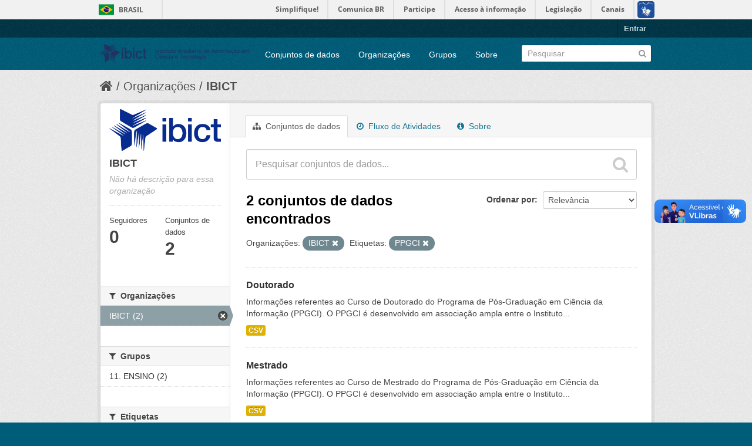

--- FILE ---
content_type: text/html; charset=utf-8
request_url: https://dados.ibict.br/organization/ibict-gov?organization=ibict-gov&amp=&tags=PPGCI
body_size: 5090
content:
<!DOCTYPE html>
<!--[if IE 7]> <html lang="pt_BR" class="ie ie7"> <![endif]-->
<!--[if IE 8]> <html lang="pt_BR" class="ie ie8"> <![endif]-->
<!--[if IE 9]> <html lang="pt_BR" class="ie9"> <![endif]-->
<!--[if gt IE 8]><!--> <html lang="pt_BR"> <!--<![endif]-->
  <head>
    <!--[if lte ie 8]><script type="text/javascript" src="/fanstatic/vendor/:version:2017-06-19T11:14:42.31/html5.min.js"></script><![endif]-->
<link rel="stylesheet" type="text/css" href="/fanstatic/vendor/:version:2017-06-19T11:14:42.31/select2/select2.css" />
<link rel="stylesheet" type="text/css" href="/fanstatic/css/:version:2017-06-19T11:14:42.29/main.min.css" />
<link rel="stylesheet" type="text/css" href="/fanstatic/vendor/:version:2017-06-19T11:14:42.31/font-awesome/css/font-awesome.min.css" />
<!--[if ie 7]><link rel="stylesheet" type="text/css" href="/fanstatic/vendor/:version:2017-06-19T11:14:42.31/font-awesome/css/font-awesome-ie7.min.css" /><![endif]-->

<script defer="defer" src="//barra.brasil.gov.br/barra.js" type="text/javascript"></script>
    <meta charset="utf-8" />
      <meta name="generator" content="ckan 2.6.2" />
      <meta name="viewport" content="width=device-width, initial-scale=1.0">
    <title>IBICT - Organizações - Dados Abertos do Ibict</title>

    
    
  <link rel="shortcut icon" href="/base/images/ckan.ico" />
    
  <link rel="alternate" type="application/atom+xml" title="Dados Abertos do Ibict - Conjuntos de dados na organização: IBICT" href="/feeds/organization/ibict-gov.atom" />
<link rel="alternate" type="application/atom+xml" title="Dados Abertos do Ibict - Histórico de Revisões" href="/revision/list?days=1&amp;format=atom" />

      
    

    
      
      
    
    
  </head>

  
  <body data-site-root="https://dados.ibict.br/" data-locale-root="https://dados.ibict.br/" >

    
    <div class="hide"><a href="#content">Pular para o conteúdo</a></div>
  

  
    <div id="barra-brasil" style="background:#7F7F7F; height: 20px; padding:0 0 0 10px;display:block;">
        <ul id="menu-barra-temp" style="list-style:none;">
                <li style="display:inline; float:left;padding-right:10px; margin-right:10px; border-right:1px solid #EDEDED"><a href="http://brasil.gov.br" style="font-family:sans,sans-serif; text-decoration:none; color:white;">Portal do Governo Brasileiro</a></li>
                <li><a style="font-family:sans,sans-serif; text-decoration:none; color:white;" href="http://epwg.governoeletronico.gov.br/barra/atualize.html">Atualize sua Barra de Governo</a></li>
        </ul>
</div>


  <header class="account-masthead">
    <div class="container">
      
        
          <nav class="account not-authed">
            <ul class="unstyled">
              
              <li><a href="/user/login">Entrar</a></li>
              
              
            </ul>
          </nav>
        
      
    </div>
  </header>

<header class="navbar navbar-static-top masthead">
  
    
  
  <div class="container">
    <button data-target=".nav-collapse" data-toggle="collapse" class="btn btn-navbar" type="button">
      <span class="icon-bar"></span>
      <span class="icon-bar"></span>
      <span class="icon-bar"></span>
    </button>
    
    <hgroup class="header-image pull-left">

      
        
          <a class="logo" href="/"><img src="/base/images/logo-Ibict.png" alt="Dados Abertos do Ibict" title="Dados Abertos do Ibict" style="width: 260px; margin-top: 4%;" /></a>
        
      

    </hgroup>

    <div class="nav-collapse collapse">

      
        <nav class="section navigation">
          <ul class="nav nav-pills">
            
              <li><a href="/dataset">Conjuntos de dados</a></li><li><a href="/organization">Organizações</a></li><li><a href="/group">Grupos</a></li><li><a href="/about">Sobre</a></li>
            
          </ul>
        </nav>
      

      
        <form class="section site-search simple-input" action="/dataset" method="get">
          <div class="field">
            <label for="field-sitewide-search">Buscar conjunto de dados</label>
            <input id="field-sitewide-search" type="text" name="q" placeholder="Pesquisar" />
            <button class="btn-search" type="submit"><i class="icon-search"></i></button>
          </div>
        </form>
      

    </div>
  </div>
</header>

  
    <div role="main">
      <div id="content" class="container">
        
          
            <div class="flash-messages">
              
                
              
            </div>
          

          
            <div class="toolbar">
              
                
                  <ol class="breadcrumb">
                    
<li class="home"><a href="/"><i class="icon-home"></i><span> Início</span></a></li>
                    
  <li><a href="/organization">Organizações</a></li>
  <li class="active"><a class=" active" href="/organization/ibict-gov">IBICT</a></li>

                  </ol>
                
              
            </div>
          

          <div class="row wrapper">

            
            
            

            
              <div class="primary span9">
                
                
                  <article class="module">
                    
                      <header class="module-content page-header">
                        
                        <ul class="nav nav-tabs">
                          
  <li class="active"><a href="/organization/ibict-gov"><i class="icon-sitemap"></i> Conjuntos de dados</a></li>
  <li><a href="/organization/activity/ibict-gov/0"><i class="icon-time"></i> Fluxo de Atividades</a></li>
  <li><a href="/organization/about/ibict-gov"><i class="icon-info-sign"></i> Sobre</a></li>

                        </ul>
                      </header>
                    
                    <div class="module-content">
                      
                      
    
      
      
      







<form id="organization-datasets-search-form" class="search-form" method="get" data-module="select-switch">

  
    <div class="search-input control-group search-giant">
      <input type="text" class="search" name="q" value="" autocomplete="off" placeholder="Pesquisar conjuntos de dados...">
      
      <button type="submit" value="search">
        <i class="icon-search"></i>
        <span>Enviar</span>
      </button>
      
    </div>
  

  
    <span>
  
  

  
    
      
  <input type="hidden" name="organization" value="ibict-gov" />

    
  
    
      
  <input type="hidden" name="tags" value="PPGCI" />

    
  
</span>
  

  
    
      <div class="form-select control-group control-order-by">
        <label for="field-order-by">Ordenar por</label>
        <select id="field-order-by" name="sort">
          
            
              <option value="score desc, metadata_modified desc">Relevância</option>
            
          
            
              <option value="title_string asc">Nome Crescente</option>
            
          
            
              <option value="title_string desc">Nome Descrescente</option>
            
          
            
              <option value="metadata_modified desc">Modificada pela última vez</option>
            
          
            
          
        </select>
        
        <button class="btn js-hide" type="submit">Ir</button>
        
      </div>
    
  

  
    
      <h2>

  
  
  
  

2 conjuntos de dados encontrados</h2>
    
  

  
    
      <p class="filter-list">
        
          
          <span class="facet">Organizações:</span>
          
            <span class="filtered pill">IBICT
              <a href="/organization/ibict-gov?amp=&amp;tags=PPGCI" class="remove" title="Remover"><i class="icon-remove"></i></a>
            </span>
          
        
          
          <span class="facet">Etiquetas:</span>
          
            <span class="filtered pill">PPGCI
              <a href="/organization/ibict-gov?organization=ibict-gov&amp;amp=" class="remove" title="Remover"><i class="icon-remove"></i></a>
            </span>
          
        
      </p>     
      <a class="show-filters btn">Filtrar Resultados</a>
    
  

</form>




    
  
    
      

  
    <ul class="dataset-list unstyled">
    	
	      
	        






  <li class="dataset-item">
    
      <div class="dataset-content">
        
          <h3 class="dataset-heading">
            
              
            
            
              <a href="/dataset/doutorado">Doutorado</a>
            
            
              
              
            
          </h3>
        
        
          
        
        
          
            <div>Informações referentes ao Curso de Doutorado do  Programa de Pós-Graduação em Ciência da Informação (PPGCI). O PPGCI é desenvolvido em associação ampla entre o Instituto...</div>
          
        
      </div>
      
        
          
            <ul class="dataset-resources unstyled">
              
                
                <li>
                  <a href="/dataset/doutorado" class="label" data-format="csv">CSV</a>
                </li>
                
              
            </ul>
          
        
      
    
  </li>

	      
	        






  <li class="dataset-item">
    
      <div class="dataset-content">
        
          <h3 class="dataset-heading">
            
              
            
            
              <a href="/dataset/mestrado">Mestrado</a>
            
            
              
              
            
          </h3>
        
        
          
        
        
          
            <div>Informações referentes ao Curso de Mestrado do Programa de Pós-Graduação em Ciência da Informação (PPGCI). O PPGCI é desenvolvido em associação ampla entre o Instituto...</div>
          
        
      </div>
      
        
          
            <ul class="dataset-resources unstyled">
              
                
                <li>
                  <a href="/dataset/mestrado" class="label" data-format="csv">CSV</a>
                </li>
                
              
            </ul>
          
        
      
    
  </li>

	      
	    
    </ul>
  

    
  
  
    
  

                    </div>
                  </article>
                
              </div>
            

            
              <aside class="secondary span3">
                
                
  




  
  <div class="module module-narrow module-shallow context-info">
    
    <section class="module-content">
      
      
        <div class="image">
          <a href="/organization/ibict-gov">
            <img src="https://dados.ibict.br/uploads/group/2017-07-04-135305.194402IBICT.jpg" width="200" alt="ibict-gov" />
          </a>
        </div>
      
      
      <h1 class="heading">IBICT
        
      </h1>
      
      
      
        <p class="empty">Não há descrição para essa organização</p>
      
      
      
        
        <div class="nums">
          <dl>
            <dt>Seguidores</dt>
            <dd><span>0</span></dd>
          </dl>
          <dl>
            <dt>Conjuntos de dados</dt>
            <dd><span>2</span></dd>
          </dl>
        </div>
        
        
        <div class="follow_button">
          
        </div>
        
      
      
    </section>
  </div>
  
  
  
    

  
  
    
      
      
        <section class="module module-narrow module-shallow">
          
            <h2 class="module-heading">
              <i class="icon-medium icon-filter"></i>
              
              Organizações
            </h2>
          
          
            
            
              <nav>
                <ul class="unstyled nav nav-simple nav-facet">
                  
                    
                    
                    
                    
                      <li class="nav-item active">
                        <a href="/organization/58b041cc-7778-49f5-a759-4b68a4fe40bd?amp=&amp;tags=PPGCI" title="">
                          <span>IBICT (2)</span>
                        </a>
                      </li>
                  
                </ul>
              </nav>

              <p class="module-footer">
                
                  
                
              </p>
            
            
          
        </section>
      
    
  

  
    

  
  
    
      
      
        <section class="module module-narrow module-shallow">
          
            <h2 class="module-heading">
              <i class="icon-medium icon-filter"></i>
              
              Grupos
            </h2>
          
          
            
            
              <nav>
                <ul class="unstyled nav nav-simple nav-facet">
                  
                    
                    
                    
                    
                      <li class="nav-item">
                        <a href="/organization/58b041cc-7778-49f5-a759-4b68a4fe40bd?organization=ibict-gov&amp;amp=&amp;tags=PPGCI&amp;groups=ensino1" title="">
                          <span>11. ENSINO  (2)</span>
                        </a>
                      </li>
                  
                </ul>
              </nav>

              <p class="module-footer">
                
                  
                
              </p>
            
            
          
        </section>
      
    
  

  
    

  
  
    
      
      
        <section class="module module-narrow module-shallow">
          
            <h2 class="module-heading">
              <i class="icon-medium icon-filter"></i>
              
              Etiquetas
            </h2>
          
          
            
            
              <nav>
                <ul class="unstyled nav nav-simple nav-facet">
                  
                    
                    
                    
                    
                      <li class="nav-item active">
                        <a href="/organization/58b041cc-7778-49f5-a759-4b68a4fe40bd?organization=ibict-gov&amp;amp=" title="">
                          <span>PPGCI (2)</span>
                        </a>
                      </li>
                  
                    
                    
                    
                    
                      <li class="nav-item">
                        <a href="/organization/58b041cc-7778-49f5-a759-4b68a4fe40bd?organization=ibict-gov&amp;amp=&amp;tags=PPGCI&amp;tags=Doutorado" title="">
                          <span>Doutorado (1)</span>
                        </a>
                      </li>
                  
                    
                    
                    
                    
                      <li class="nav-item">
                        <a href="/organization/58b041cc-7778-49f5-a759-4b68a4fe40bd?organization=ibict-gov&amp;amp=&amp;tags=PPGCI&amp;tags=Mestrado" title="">
                          <span>Mestrado (1)</span>
                        </a>
                      </li>
                  
                </ul>
              </nav>

              <p class="module-footer">
                
                  
                
              </p>
            
            
          
        </section>
      
    
  

  
    

  
  
    
      
      
        <section class="module module-narrow module-shallow">
          
            <h2 class="module-heading">
              <i class="icon-medium icon-filter"></i>
              
              Formatos
            </h2>
          
          
            
            
              <nav>
                <ul class="unstyled nav nav-simple nav-facet">
                  
                    
                    
                    
                    
                      <li class="nav-item">
                        <a href="/organization/58b041cc-7778-49f5-a759-4b68a4fe40bd?res_format=CSV&amp;organization=ibict-gov&amp;amp=&amp;tags=PPGCI" title="">
                          <span>CSV (2)</span>
                        </a>
                      </li>
                  
                </ul>
              </nav>

              <p class="module-footer">
                
                  
                
              </p>
            
            
          
        </section>
      
    
  

  
    

  
  
    
      
      
        <section class="module module-narrow module-shallow">
          
            <h2 class="module-heading">
              <i class="icon-medium icon-filter"></i>
              
              Licenças
            </h2>
          
          
            
            
              <nav>
                <ul class="unstyled nav nav-simple nav-facet">
                  
                    
                    
                    
                    
                      <li class="nav-item">
                        <a href="/organization/58b041cc-7778-49f5-a759-4b68a4fe40bd?organization=ibict-gov&amp;amp=&amp;tags=PPGCI&amp;license_id=cc-by" title="Creative Commons Atribuição">
                          <span>Creative Commons At... (2)</span>
                        </a>
                      </li>
                  
                </ul>
              </nav>

              <p class="module-footer">
                
                  
                
              </p>
            
            
          
        </section>
      
    
  

  


              </aside>
            
          </div>
        
      </div>
    </div>
  
    <footer class="site-footer">
  <div class="container">
    
    <div class="row">
      <div class="span8 footer-links">
        
          <ul class="unstyled">
            
              <li><a href="/about">Sobre Dados Abertos do Ibict</a></li>
            
          </ul>
          <ul class="unstyled">
            
              
              <li><a href="http://docs.ckan.org/en/ckan-2.6.2/api/">API do CKAN</a></li>
              <li><a href="http://www.ckan.org/">Associação CKAN</a></li>
              <li><a href="http://www.opendefinition.org/okd/"><img src="/base/images/od_80x15_blue.png"></a></li>
            
          </ul>
        
      </div>
      <div class="span4 attribution">
        
          <p><strong>Impulsionado por</strong> <a class="hide-text ckan-footer-logo" href="http://ckan.org">CKAN</a></p>
        
        
          

<form class="form-inline form-select lang-select" action="/util/redirect" data-module="select-switch" method="POST">
  <label for="field-lang-select">Idioma</label>
  <select id="field-lang-select" name="url" data-module="autocomplete" data-module-dropdown-class="lang-dropdown" data-module-container-class="lang-container">
    
      <option value="/pt_BR/organization/ibict-gov?organization%3Dibict-gov%26amp%3D%26tags%3DPPGCI" selected="selected">
        português (Brasil)
      </option>
    
      <option value="/en/organization/ibict-gov?organization%3Dibict-gov%26amp%3D%26tags%3DPPGCI" >
        English
      </option>
    
      <option value="/ja/organization/ibict-gov?organization%3Dibict-gov%26amp%3D%26tags%3DPPGCI" >
        日本語
      </option>
    
      <option value="/it/organization/ibict-gov?organization%3Dibict-gov%26amp%3D%26tags%3DPPGCI" >
        italiano
      </option>
    
      <option value="/cs_CZ/organization/ibict-gov?organization%3Dibict-gov%26amp%3D%26tags%3DPPGCI" >
        čeština (Česká republika)
      </option>
    
      <option value="/ca/organization/ibict-gov?organization%3Dibict-gov%26amp%3D%26tags%3DPPGCI" >
        català
      </option>
    
      <option value="/es/organization/ibict-gov?organization%3Dibict-gov%26amp%3D%26tags%3DPPGCI" >
        español
      </option>
    
      <option value="/fr/organization/ibict-gov?organization%3Dibict-gov%26amp%3D%26tags%3DPPGCI" >
        français
      </option>
    
      <option value="/el/organization/ibict-gov?organization%3Dibict-gov%26amp%3D%26tags%3DPPGCI" >
        Ελληνικά
      </option>
    
      <option value="/sv/organization/ibict-gov?organization%3Dibict-gov%26amp%3D%26tags%3DPPGCI" >
        svenska
      </option>
    
      <option value="/sr/organization/ibict-gov?organization%3Dibict-gov%26amp%3D%26tags%3DPPGCI" >
        српски
      </option>
    
      <option value="/no/organization/ibict-gov?organization%3Dibict-gov%26amp%3D%26tags%3DPPGCI" >
        norsk bokmål (Norge)
      </option>
    
      <option value="/sk/organization/ibict-gov?organization%3Dibict-gov%26amp%3D%26tags%3DPPGCI" >
        slovenčina
      </option>
    
      <option value="/fi/organization/ibict-gov?organization%3Dibict-gov%26amp%3D%26tags%3DPPGCI" >
        suomi
      </option>
    
      <option value="/ru/organization/ibict-gov?organization%3Dibict-gov%26amp%3D%26tags%3DPPGCI" >
        русский
      </option>
    
      <option value="/de/organization/ibict-gov?organization%3Dibict-gov%26amp%3D%26tags%3DPPGCI" >
        Deutsch
      </option>
    
      <option value="/pl/organization/ibict-gov?organization%3Dibict-gov%26amp%3D%26tags%3DPPGCI" >
        polski
      </option>
    
      <option value="/nl/organization/ibict-gov?organization%3Dibict-gov%26amp%3D%26tags%3DPPGCI" >
        Nederlands
      </option>
    
      <option value="/bg/organization/ibict-gov?organization%3Dibict-gov%26amp%3D%26tags%3DPPGCI" >
        български
      </option>
    
      <option value="/ko_KR/organization/ibict-gov?organization%3Dibict-gov%26amp%3D%26tags%3DPPGCI" >
        한국어 (대한민국)
      </option>
    
      <option value="/hu/organization/ibict-gov?organization%3Dibict-gov%26amp%3D%26tags%3DPPGCI" >
        magyar
      </option>
    
      <option value="/sl/organization/ibict-gov?organization%3Dibict-gov%26amp%3D%26tags%3DPPGCI" >
        slovenščina
      </option>
    
      <option value="/lv/organization/ibict-gov?organization%3Dibict-gov%26amp%3D%26tags%3DPPGCI" >
        latviešu
      </option>
    
      <option value="/he/organization/ibict-gov?organization%3Dibict-gov%26amp%3D%26tags%3DPPGCI" >
        עברית
      </option>
    
      <option value="/es_AR/organization/ibict-gov?organization%3Dibict-gov%26amp%3D%26tags%3DPPGCI" >
        español (Argentina)
      </option>
    
      <option value="/ne/organization/ibict-gov?organization%3Dibict-gov%26amp%3D%26tags%3DPPGCI" >
        नेपाली
      </option>
    
      <option value="/zh_TW/organization/ibict-gov?organization%3Dibict-gov%26amp%3D%26tags%3DPPGCI" >
        中文 (繁體, 台灣)
      </option>
    
      <option value="/ar/organization/ibict-gov?organization%3Dibict-gov%26amp%3D%26tags%3DPPGCI" >
        العربية
      </option>
    
      <option value="/da_DK/organization/ibict-gov?organization%3Dibict-gov%26amp%3D%26tags%3DPPGCI" >
        dansk (Danmark)
      </option>
    
      <option value="/tr/organization/ibict-gov?organization%3Dibict-gov%26amp%3D%26tags%3DPPGCI" >
        Türkçe
      </option>
    
      <option value="/pt_PT/organization/ibict-gov?organization%3Dibict-gov%26amp%3D%26tags%3DPPGCI" >
        português (Portugal)
      </option>
    
      <option value="/vi/organization/ibict-gov?organization%3Dibict-gov%26amp%3D%26tags%3DPPGCI" >
        Tiếng Việt
      </option>
    
      <option value="/uk_UA/organization/ibict-gov?organization%3Dibict-gov%26amp%3D%26tags%3DPPGCI" >
        українська (Україна)
      </option>
    
      <option value="/is/organization/ibict-gov?organization%3Dibict-gov%26amp%3D%26tags%3DPPGCI" >
        íslenska
      </option>
    
      <option value="/km/organization/ibict-gov?organization%3Dibict-gov%26amp%3D%26tags%3DPPGCI" >
        ខ្មែរ
      </option>
    
      <option value="/id/organization/ibict-gov?organization%3Dibict-gov%26amp%3D%26tags%3DPPGCI" >
        Indonesia
      </option>
    
      <option value="/lt/organization/ibict-gov?organization%3Dibict-gov%26amp%3D%26tags%3DPPGCI" >
        lietuvių
      </option>
    
      <option value="/tl/organization/ibict-gov?organization%3Dibict-gov%26amp%3D%26tags%3DPPGCI" >
        Filipino (Pilipinas)
      </option>
    
      <option value="/ro/organization/ibict-gov?organization%3Dibict-gov%26amp%3D%26tags%3DPPGCI" >
        română
      </option>
    
      <option value="/en_AU/organization/ibict-gov?organization%3Dibict-gov%26amp%3D%26tags%3DPPGCI" >
        English (Australia)
      </option>
    
      <option value="/mn_MN/organization/ibict-gov?organization%3Dibict-gov%26amp%3D%26tags%3DPPGCI" >
        монгол (Монгол)
      </option>
    
      <option value="/hr/organization/ibict-gov?organization%3Dibict-gov%26amp%3D%26tags%3DPPGCI" >
        hrvatski
      </option>
    
      <option value="/sq/organization/ibict-gov?organization%3Dibict-gov%26amp%3D%26tags%3DPPGCI" >
        shqip
      </option>
    
      <option value="/fa_IR/organization/ibict-gov?organization%3Dibict-gov%26amp%3D%26tags%3DPPGCI" >
        فارسی (ایران)
      </option>
    
      <option value="/zh_CN/organization/ibict-gov?organization%3Dibict-gov%26amp%3D%26tags%3DPPGCI" >
        中文 (简体, 中国)
      </option>
    
      <option value="/sr_Latn/organization/ibict-gov?organization%3Dibict-gov%26amp%3D%26tags%3DPPGCI" >
        srpski (latinica)
      </option>
    
      <option value="/th/organization/ibict-gov?organization%3Dibict-gov%26amp%3D%26tags%3DPPGCI" >
        ไทย
      </option>
    
  </select>
  <button class="btn js-hide" type="submit">Ir</button>
</form>
        
      </div>
    </div>
    
  </div>

  
    
  
<div id="footer-brasil" style="background: none repeat scroll 0% 0% #0042b1;padding: 1em 0px; max-width: 100%;"></div>
</footer>
  
    
    
    
  
    

      
  <script>document.getElementsByTagName('html')[0].className += ' js';</script>
<script type="text/javascript" src="/fanstatic/vendor/:version:2017-06-19T11:14:42.31/jquery.min.js"></script>
<script type="text/javascript" src="/fanstatic/vendor/:version:2017-06-19T11:14:42.31/:bundle:bootstrap/js/bootstrap.min.js;jed.min.js;moment-with-locales.js;select2/select2.min.js"></script>
<script type="text/javascript" src="/fanstatic/base/:version:2017-06-19T11:14:42.31/:bundle:plugins/jquery.inherit.min.js;plugins/jquery.proxy-all.min.js;plugins/jquery.url-helpers.min.js;plugins/jquery.date-helpers.min.js;plugins/jquery.slug.min.js;plugins/jquery.slug-preview.min.js;plugins/jquery.truncator.min.js;plugins/jquery.masonry.min.js;plugins/jquery.form-warning.min.js;sandbox.min.js;module.min.js;pubsub.min.js;client.min.js;notify.min.js;i18n.min.js;main.min.js;modules/select-switch.min.js;modules/slug-preview.min.js;modules/basic-form.min.js;modules/confirm-action.min.js;modules/api-info.min.js;modules/autocomplete.min.js;modules/custom-fields.min.js;modules/data-viewer.min.js;modules/table-selectable-rows.min.js;modules/resource-form.min.js;modules/resource-upload-field.min.js;modules/resource-reorder.min.js;modules/resource-view-reorder.min.js;modules/follow.min.js;modules/activity-stream.min.js;modules/dashboard.min.js;modules/resource-view-embed.min.js;view-filters.min.js;modules/resource-view-filters-form.min.js;modules/resource-view-filters.min.js;modules/table-toggle-more.min.js;modules/dataset-visibility.min.js;modules/media-grid.min.js;modules/image-upload.min.js"></script></body>
</html>